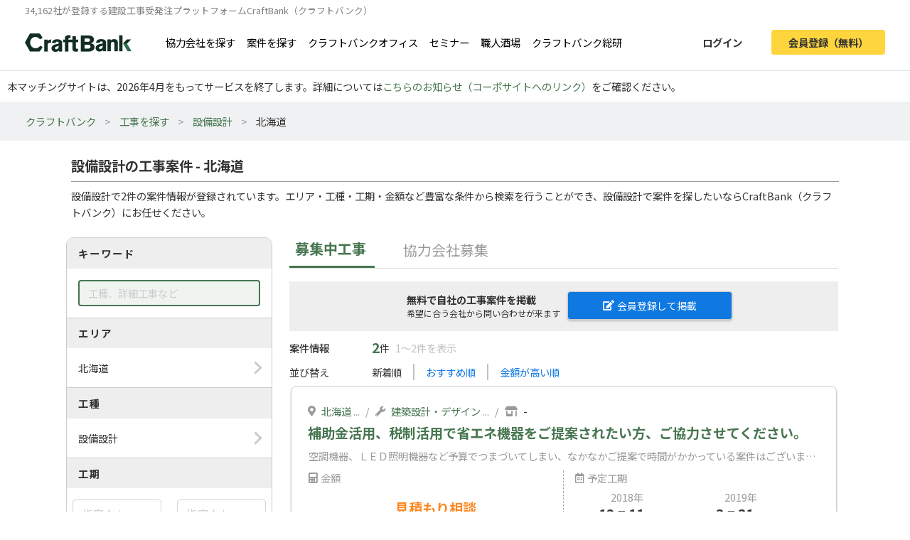

--- FILE ---
content_type: text/html; charset=UTF-8
request_url: https://craft-bank.com/orders/hokkaido/s4
body_size: 13408
content:
<!DOCTYPE html>
<html lang="ja">
    <head>
    <script type="text/javascript">
        var dataLayer = dataLayer || [];
                    dataLayer.push({'how_to_use': 'no_login'});
            dataLayer.push({'subscription_plan': 'no_member'});
        
                            
                                    dataLayer.push({'order_create_count': '-1'});
                            dataLayer.push({'company_id': '-1'});
                        </script>

    <!-- Google Tag Manager -->
    <script>(function(w,d,s,l,i){w[l]=w[l]||[];w[l].push({'gtm.start':
    new Date().getTime(),event:'gtm.js'});var f=d.getElementsByTagName(s)[0],
    j=d.createElement(s),dl=l!='dataLayer'?'&l='+l:'';j.async=true;j.src=
    'https://www.googletagmanager.com/gtm.js?id='+i+dl;f.parentNode.insertBefore(j,f);
    })(window,document,'script','dataLayer','GTM-T7PTRLJ');</script>
    <!-- End Google Tag Manager -->

    <meta charset="utf-8">
    <meta http-equiv="X-UA-Compatible" content="IE=edge">
    <meta name="viewport" content="width=device-width, initial-scale=1">

    <link id="light-icon" rel="icon" href="https://img.craft-bank.com/assets/images/favicon_light.svg?date=20200529130000">
<link id="dark-icon" rel="icon" href="https://img.craft-bank.com/assets/images/favicon_dark.svg?date=20200529130000">
<link rel="icon alternate" href="https://img.craft-bank.com/assets/images/favicon.ico?date=20200529130000">

<script type="text/javascript">
  // こちらを参考に実装した
  // https://stackoverflow.com/questions/55170708/detect-if-the-browser-is-using-dark-mode-and-use-a-different-favicon
  if(window.matchMedia) {
    var matcher = window.matchMedia('(prefers-color-scheme: dark)');
    if (matcher.addEventListener) {
      matcher.addEventListener('change', onUpdate);
    } else if(matcher.addEvent) {
      matcher.addEvent(onUpdate)
    }
    var lightIcon = document.querySelector('link#light-icon');
    var darkIcon = document.querySelector('link#dark-icon');

    onUpdate();

    function onUpdate() {
      if (matcher.matches) {
        lightIcon.remove();
        document.head.append(darkIcon);
      } else {
        document.head.append(lightIcon);
        darkIcon.remove();
      }
    }
  }
</script>

    <link rel="apple-touch-icon" href="https://img.craft-bank.com/assets/images/common/apple-touch-icon.png?date=20200316070000">
    <meta name="apple-mobile-web-app-title" content="クラフトバンク - 建設会社のビジネスマッチング">

            <meta property="og:locale" content="ja_JP">
        <meta property="og:type" content="website">
        <meta property="og:url" content="https://craft-bank.com/orders/hokkaido/s4">
        <meta property="og:image" content="https://img.craft-bank.com/assets/images/common/ogp.png?date=20200316070000">
        <meta property="fb:app_id" content="308015422876102">

    <!-- Meta -->
        <meta name="description" content="北海道の設備設計の工事案件を2件掲載中！工事案件への問い合わせや、エリア、工種など豊富な条件から検索ができます。職人・一人親方の仕事求人なら建設会社の工事受発注マッチングサイトCraftBank（クラフトバンク）にお任せください。">
    <meta property="og:description" content="北海道の設備設計の工事案件を2件掲載中！工事案件への問い合わせや、エリア、工種など豊富な条件から検索ができます。職人・一人親方の仕事求人なら建設会社の工事受発注マッチングサイトCraftBank（クラフトバンク）にお任せください。">
    <meta property="og:title" content="設備設計の工事案件 - 北海道 │職人・一人親方の求人、仕事探し/工事受発注マッチングサイトのCraftBank（クラフトバンク）">

    
    
    

    <!-- Canonical -->
        <link rel="canonical" href="https://craft-bank.com/orders/hokkaido/s4">

    <title>設備設計の工事案件 - 北海道 │職人・一人親方の求人、仕事探し/工事受発注マッチングサイトのCraftBank（クラフトバンク）</title>

    <!-- Styles -->
            <link rel="stylesheet" href="https://img.craft-bank.com/assets/css/app.css?id=58f15d6e30225f48fead">
    
                <link rel="stylesheet" href="https://img.craft-bank.com/assets/css/vendor/jquery-ui.min.css">
    <link rel="stylesheet" href="https://img.craft-bank.com/assets/css/vendor/jquery-ui.theme.min.css">
    
    <script>
      window.Laravel = {};
      window.Laravel.csrfToken = "JbBVHs9gexUERRzeToiFgWaEb9RYYnKASLDUczs3";
    </script>

    <meta name="csrf-token" content="JbBVHs9gexUERRzeToiFgWaEb9RYYnKASLDUczs3">

    <!-- Head -->
    
    <link rel="preload prefetch" as="font" type="font/woff2" href="https://img.craft-bank.com/fonts/vendor/@fortawesome/fontawesome-free/webfa-solid-900.woff2" crossorigin>
    <link rel="preload prefetch" as="font" type="font/woff2" href="https://img.craft-bank.com/fonts/vendor/@fortawesome/fontawesome-free/webfa-regular-400.woff2" crossorigin>
    <link rel="preload prefetch" as="font" type="font/woff2" href="https://img.craft-bank.com/fonts/vendor/@fortawesome/fontawesome-free/webfa-brands-400.woff2" crossorigin>

    <link rel="preconnect" href="https://fonts.gstatic.com">
    <link href="https://fonts.googleapis.com/css2?family=Noto+Sans+JP:wght@100;300;400;500;700;900&display=swap" rel="stylesheet">
</head>

    <body>
        <script src="https://img.craft-bank.com/assets/js/bugsnag.js?id=0295b04be803dde1ce40"></script>

        <!-- Google Tag Manager (noscript) -->
    <noscript><iframe src="https://www.googletagmanager.com/ns.html?id=GTM-T7PTRLJ"
    height="0" width="0" style="display:none;visibility:hidden"></iframe></noscript>
    <!-- End Google Tag Manager (noscript) -->

                    <header >
    <div class="pc-header fixed-top border-bottom d-none d-lg-block">
        <p class="mb-0 pb-0 font-size-s">34,162社が登録する建設工事受発注プラットフォームCraftBank（クラフトバンク）</p>
        <main class="d-flex justify-content-between">
            <section class="d-flex align-items-center">
                <a class="logo-image img-link mr-5" href="/">
                    <picture>
                        <!--[if IE 9]><video style="display: none;"><![endif]-->
                        <source srcset="https://img.craft-bank.com/assets/images/logo.webp?date=20200316070000" type="image/webp">
                        <!--[if IE 9]></video><![endif]-->
                        <img src="https://img.craft-bank.com/assets/images/logo.png?date=20200316070000" srcset="https://img.craft-bank.com/assets/images/logo.png?date=20200316070000" alt="建設会社のビジネスマッチング/外注・発注・協力会社探し【建設業界企業検索クラフトバンク】">
                    </picture>
                </a>
                                    <a class="img-link d-flex align-items-center mr-3" href="https://craft-bank.com/companies">協力会社を探す</a>
                    <a class="img-link d-flex align-items-center mr-3" href="https://craft-bank.com/orders">案件を探す</a>
                    <a class="img-link d-flex align-items-center mr-3" href="https://corp.craft-bank.com/cbo" target="_blank" rel="noopener noreferrer">クラフトバンクオフィス</a>
                    <a class="img-link d-flex align-items-center mr-3" href="https://corp.craft-bank.com/seminar" target="_blank" rel="noopener noreferrer">セミナー</a>
                    <a class="img-link d-flex align-items-center mr-3" href="https://corp.craft-bank.com/shokusaka" target="_blank" rel="noopener noreferrer">職人酒場</a>
                    <a class="img-link d-flex align-items-center mr-3" href="https://corp.craft-bank.com/cb-souken" target="_blank" rel="noopener noreferrer">クラフトバンク総研</a>
                            </section>
            <section class="d-flex align-items-center justify-content-end">
                                                    <a class="btn text-dark font-weight-bold px-4 mr-3 login-button" href="https://craft-bank.com/login">ログイン</a>
                    <a class="btn cv-button text-dark font-weight-bold px-4 register-button" href="https://craft-bank.com/register?after_register_redirect_path=https%3A%2F%2Fcraft-bank.com%2Fmypage%2Forder%2Fcreate%3Ftransition%3Dverify_orders_order_create">会員登録（無料）</a>
                            </section>
        </main>
    </div>
            <div class="fixed-area d-none d-lg-block "></div>
        <div class="mobile-header d-lg-none">
        <div class="d-flex justify-content-between align-items-center bg-white py-2 pl-3">
            <div>
                <div class="d-flex align-items-center">
                <a class="mr-2" href="/">
                    <picture>
                        <source srcset="https://img.craft-bank.com/assets/images/logo.webp?date=20200316070000" type="image/webp">
                        <img src="https://img.craft-bank.com/assets/images/logo.png?date=20200316070000" srcset="https://img.craft-bank.com/assets/images/logo.png?date=20200316070000" alt="建設会社のビジネスマッチング/外注・発注・協力会社探し【建設業界企業検索クラフトバンク】">
                    </picture>
                </a>
                </div>
            </div>
            <div class="action-area d-flex">
                <button id="header-menu-button" class="d-flex justify-content-center align-items-center bg-white p-0">
                                            <div class="humberger-menu d-flex flex-column justify-content-center align-items-center">
                            <div class="line"></div>
                            <div class="line"></div>
                            <div class="line"></div>
                        </div>
                                    </button>
            </div>
        </div>
                <div id="sidebar-overlay">
    <i class="fas fa-times"></i>
</div>
<nav id="sidebar" class="h-100 overflow-x-hidden">
            <section class="d-flex justify-content-center align-items-center py-3 px-2">
            <a class="btn cv-button px-4 mr-2"
               href="https://craft-bank.com/register?after_register_redirect_path=https%3A%2F%2Fcraft-bank.com%2Fmypage%2Forder%2Fcreate%3Ftransition%3Dverify_orders_order_create">会員登録</a>
            <a class="btn mx-1 px-4 border" href="https://craft-bank.com/login">ログイン</a>
        </section>
                <section class="d-flex flex-column border-top before_login">
            <div class="logo-area d-flex pl-2 mb-2 align-items-center">
                <a class="menu" href="https://craft-bank.com/mypage">
                    <span></span>
                </a>
            </div>
            <a class="menu my-2" href="https://craft-bank.com">
                <div class="align-items-center">
                    <span class="d-inline-block col-11">協力会社を探す</span>
                </div>
            </a>
            <a class="menu my-2" href="https://craft-bank.com">
                <div class="align-items-center">
                    <span class="d-inline-block col-11">案件を探す</span>
                </div>
            </a>
            <a class="menu my-2" href="https://corp.craft-bank.com/cbo" target="_blank" rel="noopener noreferrer">
                <div class="align-items-center">
                    <span class="d-inline-block col-11">クラフトバンクオフィス</span>
                </div>
            </a>
            <a class="menu my-2" href="https://corp.craft-bank.com/seminar" target="_blank" rel="noopener noreferrer">
                <div class="align-items-center">
                    <span class="d-inline-block col-11">セミナー</span>
                </div>
            </a>
            <a class="menu my-2" href="https://corp.craft-bank.com/shokusaka" target="_blank" rel="noopener noreferrer">
                <div class="align-items-center">
                    <span class="d-inline-block col-11">職人酒場</span>
                </div>
            </a>
            <a class="menu my-2" href="https://corp.craft-bank.com/cb-souken" target="_blank" rel="noopener noreferrer">
                <div class="align-items-center">
                    <span class="d-inline-block col-11">クラフトバンク総研</span>
                </div>
            </a>
            <a class="menu my-2" href="https://craft-bank.com/case">
                <div class="align-items-center">
                    <span class="d-inline-block col-11">導入事例</span>
                </div>
            </a>
            <a class="menu my-2" href="https://craft-bank.com/corporate">
                <div class="align-items-center">
                    <span class="d-inline-block col-11">会社概要</span>
                </div>
            </a>
            <a class="menu my-2" href="https://tayori.com/f/craft-bank" target="_blank" rel="noopener noreferrer">
                <div class="align-items-center">
                    <span class="d-inline-block col-11">お問い合わせ</span>
                </div>
            </a>
        </section>
        </nav>
    </div>
    <p class='mb-0' style='padding: 10px;'>本マッチングサイトは、2026年4月をもってサービスを終了します。詳細については<a href='https://corp.craft-bank.com/news/LfOXKDaa'>こちらのお知らせ（コーポサイトへのリンク）</a>をご確認ください。</p>
</header>
                <article class="">
                <div class="breadcrumb-wrapper">
        <ol class="breadcrumb p-3">
                                                <li>
                        <a href="https://craft-bank.com">クラフトバンク</a>
                    </li>
                                                                <li>
                        <a href="https://craft-bank.com/orders">工事を探す</a>
                    </li>
                                                                <li>
                        <a href="https://craft-bank.com/orders/s4">設備設計</a>
                    </li>
                                                                <li class="active"><span>北海道</span></li>
                                    </ol>
    </div>

    
    <script type="application/ld+json">{"@context":"https:\/\/schema.org","@type":"BreadcrumbList","itemListElement":[{"@type":"ListItem","position":1,"item":{"@id":"https:\/\/craft-bank.com","name":"クラフトバンク"}},{"@type":"ListItem","position":2,"item":{"@id":"https:\/\/craft-bank.com\/orders","name":"工事を探す"}},{"@type":"ListItem","position":3,"item":{"@id":"https:\/\/craft-bank.com\/orders\/s4","name":"設備設計"}},{"@type":"ListItem","position":4,"item":{"@id":"https:\/\/craft-bank.com\/orders\/hokkaido","name":"北海道"}}]}</script>

    <main class="search-order sustina-pc-container">
        <div class="col-12 mt-4">
            <h1>設備設計の工事案件 - 北海道</h1>
            <hr class="my-2">
                            <p>
                    設備設計で2件の案件情報が登録されています。エリア・工種・工期・金額など豊富な条件から検索を行うことができ、設備設計で案件を探したいならCraftBank（クラフトバンク）にお任せください。
                </p>
                    </div>
        <div class="d-flex">
            <section class="m-2 h-100">
                <div class="condition">
                    <div>
                        <h3>キーワード</h3>
                        <div class="content-area p-3">
                            <input type="text" class="keyword form-control" placeholder="工種、詳細工事など" value="">
                        </div>
                    </div>
                    <div>
                        <h3>エリア</h3>
                        <div class="content-area p-3" data-toggle="modal" data-target="#search-modal" data-search-type="area" data-ids="hokkaido">
                            <span class="right-arrow"></span>
                            <p class="mb-0">
                                北海道
                            </p>
                        </div>
                    </div>
                    <div>
                        <h3>工種</h3>
                        <div class="content-area p-3" data-toggle="modal" data-target="#search-modal" data-search-type="category" data-ids="s4">
                            <span class="right-arrow"></span>
                            <p class="mb-0">
                                設備設計
                            </p>
                        </div>
                    </div>
                    <div>
                        <h3>工期</h3>
                        <div class="content-area px-2 py-3">
                            <div class="d-flex align-items-center">
                                <div class="form-group mb-0">
                                    <input type="text"
                                        id="period-from"
                                        class="datepicker form-control"
                                        name="period-from"
                                        placeholder="指定なし"
                                        value=""
                                        readonly="readonly"
                                    >
                                </div>
                                <span class="mx-1">〜</span>
                                <div class="form-group mb-0">
                                    <input type="text"
                                        id="period-to"
                                        class="datepicker form-control"
                                        name="period-to"
                                        placeholder="指定なし"
                                        value=""
                                        readonly="readonly"
                                    >
                                </div>
                            </div>
                        </div>
                    </div>
                    <div>
                        <h3>予算</h3>
                        <div class="content-area form-group d-flex flex-column mb-0 px-3 py-2">
                                                            <div class="custom-radio_btn form-check-inline mt-1">
                                    <input type="radio"
                                        id="price-type-0"
                                        class="form-check-input"
                                        name="price-type"
                                        value=""
                                                                                    checked
                                                                            >
                                    <label for="price-type-0" class="form-check-label">指定なし</label>
                                </div>
                                                                                            <div class="custom-radio_btn form-check-inline mt-1">
                                    <input type="radio"
                                        id="price-type-1"
                                        class="form-check-input"
                                        name="price-type"
                                        value="1"
                                                                            >
                                    <label for="price-type-1" class="form-check-label">人工予算</label>
                                </div>
                                                                    <div class="d-flex align-items-center my-2">
                                                                                <div class="form-group w-50 mb-0">
                                            <select data-price-type="1" class="form-control" name="price-min" disabled>
                                                                                                    <option value=""
                                                                                                                >
                                                        指定なし
                                                    </option>
                                                                                                    <option value="10000"
                                                                                                                >
                                                        10,000円
                                                    </option>
                                                                                                    <option value="15000"
                                                                                                                >
                                                        15,000円
                                                    </option>
                                                                                                    <option value="20000"
                                                                                                                >
                                                        20,000円
                                                    </option>
                                                                                                    <option value="25000"
                                                                                                                >
                                                        25,000円
                                                    </option>
                                                                                                    <option value="30000"
                                                                                                                >
                                                        30,000円
                                                    </option>
                                                                                            </select>
                                        </div>
                                        <span class="mx-1">〜</span>
                                        <div class="form-group w-50 mb-0">
                                            <select data-price-type="1" class="form-control" name="price-max" disabled>
                                                                                                    <option value=""
                                                                                                                >
                                                        指定なし
                                                    </option>
                                                                                                    <option value="10000"
                                                                                                                >
                                                        10,000円
                                                    </option>
                                                                                                    <option value="15000"
                                                                                                                >
                                                        15,000円
                                                    </option>
                                                                                                    <option value="20000"
                                                                                                                >
                                                        20,000円
                                                    </option>
                                                                                                    <option value="25000"
                                                                                                                >
                                                        25,000円
                                                    </option>
                                                                                                    <option value="30000"
                                                                                                                >
                                                        30,000円
                                                    </option>
                                                                                            </select>
                                        </div>
                                    </div>
                                                                                            <div class="custom-radio_btn form-check-inline mt-1">
                                    <input type="radio"
                                        id="price-type-2"
                                        class="form-check-input"
                                        name="price-type"
                                        value="2"
                                                                            >
                                    <label for="price-type-2" class="form-check-label">概算予算</label>
                                </div>
                                                                    <div class="d-flex align-items-center my-2">
                                                                                <div class="form-group w-50 mb-0">
                                            <select data-price-type="2" class="form-control" name="price-min" disabled>
                                                                                                    <option value=""
                                                                                                                >
                                                        指定なし
                                                    </option>
                                                                                                    <option value="500000"
                                                                                                                >
                                                        50万円
                                                    </option>
                                                                                                    <option value="2000000"
                                                                                                                >
                                                        200万円
                                                    </option>
                                                                                                    <option value="5000000"
                                                                                                                >
                                                        500万円
                                                    </option>
                                                                                                    <option value="10000000"
                                                                                                                >
                                                        1000万円
                                                    </option>
                                                                                            </select>
                                        </div>
                                        <span class="mx-1">〜</span>
                                        <div class="form-group w-50 mb-0">
                                            <select data-price-type="2" class="form-control" name="price-max" disabled>
                                                                                                    <option value=""
                                                                                                                >
                                                        指定なし
                                                    </option>
                                                                                                    <option value="500000"
                                                                                                                >
                                                        50万円
                                                    </option>
                                                                                                    <option value="2000000"
                                                                                                                >
                                                        200万円
                                                    </option>
                                                                                                    <option value="5000000"
                                                                                                                >
                                                        500万円
                                                    </option>
                                                                                                    <option value="10000000"
                                                                                                                >
                                                        1000万円
                                                    </option>
                                                                                            </select>
                                        </div>
                                    </div>
                                                                                    </div>
                    </div>
                    <div class="px-3 py-3">
                        <button id="search-btn" class="btn border w-100 font-weight-bold mt-2"><i class="fas fa-search"></i>絞り込む</button>
                    </div>
                    <div class="text-right px-3 pb-2">
                                                    <a id="switch-search" class="rightward-arrow" href="https://craft-bank.com/companies/hokkaido/s4">同じ条件で協力会社を探す</a>
                                            </div>
                </div>

                            </section>

            <section class="result mx-3">
                <div class="d-flex align-items-center order-tab">
                    <div class="pl-2 d-flex align-items-center estimate-order active-tab">募集中工事</div>
                    <div class="d-flex align-items-center partner-order no-active-tab">
                      <a href="/partner_orders" class="pl-2 d-flex align-items-center">協力会社募集</a>
                    </div>
                </div>
                <div id="pickup-order-card-area">
                                    </div>
                                                            <div class="resister-header">
                            <div class="d-flex ">
                                <div class="w-50">
                                    <p class="">無料で自社の工事案件を掲載<br><span>希望に合う会社から問い合わせが来ます</span></p>
                                </div>
                                    <div class="w-50 mt-1">
                                        <a class="resister-button resister-white-color" href="https://craft-bank.com/register?after_register_redirect_path=https%3A%2F%2Fcraft-bank.com%2Fmypage%2Forder%2Fcreate%3Ftransition%3Dverify_orders_order_create"><i class="fas fa-edit pr-1"></i>会員登録して掲載</a>
                                </div>
                            </div>
                        </div>
                                        <div class="sort-area">
                        <div class="d-flex align-items-center">
                            <h2 class="label">案件情報</h2>
                            <span class="pl-3">2</span>件
                            <span class="ml-2">1〜2件を表示</span>
                        </div>
                        <div class="d-flex align-items-center my-2">
                            <span class="label">並び替え</span>
                            <ul class="list-unstyled list-inline d-flex align-items-center m-0">
                                                                    <li class="px-3">
                                                                                                                                    新着順
                                                                                                                        </li>
                                                                    <li class="px-3">
                                                                                                                                    <a data-sort-by="evaluation">おすすめ順</a>
                                                                                                                        </li>
                                                                    <li class="px-3">
                                                                                                                                    <a data-sort-by="sort_price">金額が高い順</a>
                                                                                                                        </li>
                                                            </ul>
                        </div>
                    </div>
                    <div class="search-result mb-5">
                        <div id="order-card-area">
                                                                                                <div class="container px-0 mb-4">
    <div class="search-order-card consult-card position-relative" data-order-id="1868">
        <div class="pt-4 overflow-hidden position-relative head-area">
                        <div class="align-items-center mb-1 mx-4 d-none d-md-block text-label">
                <div class="d-flex">
                    <div class="label-area d-flex align-items-center px-0">
                        <i class="fas fa-map-marker-alt mr-2"></i>
                    </div>
                    <div class="mr-2">
                        <p class="m-0">
                                                            <a class="inner-link position-relative" href="https://craft-bank.com/orders/hokkaido" target="_blank" rel="noopener">北海道</a>
                                                                    ...
                                                                                    </p>
                    </div>
                    <div class="mr-2">/</div>
                    <div class="label-area d-flex align-items-center px-0">
                        <i class="fas fa-wrench mr-2"></i>
                    </div>
                    <div class="mr-2">
                        <p class="m-0">
                                                            <a class="inner-link position-relative" href="https://craft-bank.com/orders/s1" target="_blank" rel="noopener">建築設計・デザイン</a>
                                                                    ...
                                                                                    </p>
                    </div>
                    <div class="mr-2">/</div>
                    <div class="label-area d-flex align-items-center px-0">
                        <i class="fas fa-store-alt mr-2"></i>
                    </div>
                    <div class="mr-2">
                        <p class="m-0 text-dark">
                            -
                        </p>
                    </div>
                </div>
            </div>
            <div class="align-items-center mx-3 mx-md-4 my-2">
                <h3 class="mb-0 font-size-l font-weight-bold">
                    <a
                        class="inner-link position-relative"
                        href="https://craft-bank.com/order/1868"
                        target="_blank"
                        rel="noopener"
                    >補助金活用、税制活用で省エネ機器をご提案されたい方、ご協力させてください。</a>
                </h3>
            </div>
        </div>
        <div class="justify-content-between align-items-center px-3 px-lg-4 d-none d-md-block">
            <div class="summary">
                <p class="m-0 text-label">空調機器、ＬＥＤ照明機器など予算でつまづいてしまい、なかなかご提案で時間がかかっている案件はございませんか？
弊社の方でお客様のお困りごとを解消するご提案をさせていただきます。
実績は学校、オフィスビル、工場など幅広くあり、省エネ提案から施工まで一貫して管理もしています。
ＺＥＢ、ポテンシャル、エネルギー合理化などの補助金や、優遇税制の活用方法まで幅広くご提案はできます。
よろしくおねがいします。</p>
            </div>
        </div>
        <div  class="d-none d-md-block my-2 mx-4">
            <div class="d-flex">
                <div class="col-6 px-0 price-wrap">
                    <div class="column align-items-center">
                        <div class="label-area col-4 col-xs-4 col-md-3 col-lg-5 d-flex align-items-center px-0 font-size-m text-label">
                            <i class="fas fa-calculator mr-1"></i>
                            <span>金額</span>
                        </div>
                                                    <div class="font-size-l my-3 estimate">
                                <p class="m-0">見積もり相談</p>
                            </div>
                                            </div>
                </div>

                <div class="col-6 px-0">
                    <div class="column align-items-center mx-3">
                        <div class="mb-1 label-area d-flex align-items-center px-0 font-size-m text-label">
                            <i class="far fa-calendar-alt mr-1"></i>
                            <span>予定工期</span>
                        </div>
                        <div class="d-flex mb-1">

                            <div class="start-date">
                                <p class="m-0 text-label start-date-year">
                                    2018年
                                </p>
                                <p class="m-0 font-weight-bold">
                                    <span class="font-size-l">12</span>
                                    <span class="font-size-m">月</span>
                                    <span class="font-size-l">11</span>
                                    <span class="font-size-m">日</span>
                                </p>
                            </div>
                            <div class="separate-area">
                                <div class="separate-box"></div>
                                <p class="m-0 font-size-l font-weight-bold">
                                    〜
                                </p>
                            </div>

                            <div class="end-date">
                                <p class="m-0 text-label end-date-year">
                                    2019年
                                </p>
                                <p class="m-0 font-weight-bold">
                                    <span class="font-size-l">3</span>
                                    <span class="font-size-m">月</span>
                                    <span class="font-size-l">31</span>
                                    <span class="font-size-m">日</span>
                                </p>
                            </div>
                        </div>
                    </div>
                </div>
            </div>
            <div class="text-label">
                <div class="m-0 d-flex position">
                    <div class="logo-wrap align-items-center d-flex mr-2">
                        <picture class="logo-area d-flex justify-content-center align-items-center">
                                                            <source data-srcset="https://img.craft-bank.com/member/0656678/18062517275038548c4eb52612e0f61308b61c06d94d.webp" type="image/webp">
                                <img class="lazyload font-size-s"
                                    data-sizes="auto"
                                    data-src="https://img.craft-bank.com/member/0656678/18062517275038548c4eb52612e0f61308b61c06d94d.gif" data-srcset="https://img.craft-bank.com/member/0656678/18062517275038548c4eb52612e0f61308b61c06d94d.gif" alt="株式会社　三洋電業社のロゴ">
                                                    </picture>
                    </div>
                                        <a href="https://craft-bank.com/company/656678" target="_blank" rel="noopener" class="company-name inner-link mr-2 position-relative">株式会社　三洋電業社</a>
                                        <div class="evaluation-star d-inline-block">
        <span class="star-gray">
            <i class="fas fa-star"></i>
            <i class="fas fa-star"></i>
            <i class="fas fa-star"></i>
            <i class="fas fa-star"></i>
            <i class="fas fa-star"></i>
        </span>
        <span class="star-active" style="width: 53.286px;">
            <i class="fas fa-star"></i>
            <i class="fas fa-star"></i>
            <i class="fas fa-star"></i>
            <i class="fas fa-star"></i>
            <i class="fas fa-star"></i>
        </span>
                    <span class="point">3.21</span>
            </div>
                    <div class="label-area align-items-center  d-none d-xl-block px-2">
                        <div class="d-flex align-items-center">
                            <div class="svg-gray pb-1 mr-1">
                                <svg version="1.1" id="_x32_" xmlns="http://www.w3.org/2000/svg" xmlns:xlink="http://www.w3.org/1999/xlink" x="0px" y="0px" viewBox="0 0 512 512" xml:space="preserve" width="14px" height="14px">
    <g>
      <path class="st0" d="M489.492,478.828v-350.61L207.93,1.172L22.507,93.883v384.946H0v32h512v-32H489.492z M293.789,478.828H231.93
        V87.632l61.859,27.914V478.828z M379.633,478.828h-61.844V126.375l61.844,27.906V478.828z M465.492,478.828h-61.859V165.109
        l61.859,27.914V478.828z"></path>
    </g>
</svg>
                            </div>
                            <p class="m-0">
                                愛知県名古屋市中村区
                            </p>
                        </div>
                    </div>
                </div>
            </div>
        </div>
        <div class="d-md-none mx-3">
            <div class="column align-items-center">
                <div class="label-area d-flex align-items-center px-0 font-size-m text-label">
                    <i class="fas fa-calculator mr-1 mr-lg-3"></i>
                    <span>金額</span>
                </div>
                                    <div class="font-size-l estimate">
                        <p class="m-0">見積もり相談</p>
                    </div>
                            </div>
            <div class="column align-items-center">
                <div class="label-area d-flex align-items-center px-0 font-size-m text-label">
                    <i class="far fa-calendar-alt mr-1 mr-lg-3"></i>
                    <span>予定工期</span>
                </div>
                <div class="d-flex justify-content-center">
                                            <p class="position-absolute text-white font-size-l m-0 publish-end">
                            募集終了しました
                        </p>
                                        <div class="start-date">
                        <p class="m-0 text-label start-date-year">
                            2018年
                        </p>
                        <p class="m-0 font-size-l font-weight-bold">
                            <span class="font-size-l">12</span>
                            <span class="font-size-m">月</span>
                            <span class="font-size-l">11</span>
                            <span class="font-size-m">日</span>
                        </p>
                    </div>
                    <div class="separate-area-sp">
                        <div class="separate-box-sp"></div>
                        <p class="m-0 font-size-l font-weight-bold">
                            〜
                        </p>
                    </div>

                    <div class="end-date">
                        <p class="m-0 text-label end-date-year">
                            2019年
                        </p>
                        <p class="m-0 font-weight-bold">
                            <span class="font-size-l">3</span>
                            <span class="font-size-m">月</span>
                            <span class="font-size-l">31</span>
                            <span class="font-size-m">日</span>
                        </p>
                    </div>
                </div>
            </div>
            <div class="d-flex align-items-center flex-wrap text-label my-2">
                <div class="d-flex align-items-center">
                    <div>
                        <i class="fas fa-map-marker-alt mr-1 sp-icon"></i>
                    </div>
                                            <a href="https://craft-bank.com/orders/hokkaido" class="inner-link position-relative" target="_blank" rel="noopener">北海道</a>
                                                    ...
                                                                <p class="my-0 mx-1">/</p>
                </div>
                <div class="d-flex align-items-center">
                    <div>
                        <i class="fas fa-wrench mr-1 sp-icon"></i>
                    </div>
                                            <a href="https://craft-bank.com/orders/s1" class="inner-link position-relative" target="_blank" rel="noopener">建築設計・デザイン</a>
                                                    ...
                                                                <p class="my-0 mx-1">/</p>
                </div>
                <div class="d-flex align-items-center">
                    <div>
                        <i class="fas fa-store-alt mr-1 sp-icon"></i>
                    </div>
                    -
                </div>
            </div>
            <div class="justify-content-between align-items-center">
                <div class="summary">
                    <p class="my-2 mx-0 text-label sp-detail">空調機器、ＬＥＤ照明機器など予算でつまづいてしまい、なかなかご提案で時間がかかっている案件はございませんか？
弊社の方でお客様のお困りごとを解消するご提案をさせていただきます。
実績は学校、オフィスビル、工場など幅広くあり、省エネ提案から施工まで一貫して管理もしています。
ＺＥＢ、ポテンシャル、エネルギー合理化などの補助金や、優遇税制の活用方法まで幅広くご提案はできます。
よろしくおねがいします。</p>
                </div>
            </div>
            <div class="d-flex align-items-center">
                <div class="logo-wrap d-flex align-items-center mb-2">
                    <picture class="logo-area d-flex justify-content-center align-items-center">
                                                    <source data-srcset="https://img.craft-bank.com/member/0656678/18062517275038548c4eb52612e0f61308b61c06d94d.webp" type="image/webp">
                            <img class="lazyload font-size-s"
                                data-sizes="auto"
                                data-src="https://img.craft-bank.com/member/0656678/18062517275038548c4eb52612e0f61308b61c06d94d.gif" data-srcset="https://img.craft-bank.com/member/0656678/18062517275038548c4eb52612e0f61308b61c06d94d.gif" alt="株式会社　三洋電業社のロゴ">
                                            </picture>
                </div>
                <div class="w-80 pl-2">
                    <div class="d-flex position m-0">
                                                <a href="https://craft-bank.com/company/656678" target="_blank" rel="noopener" class="company-name inner-link mr-2 position-relative">株式会社　三洋電業社</a>
                                            </div>
                    <div class="evaluation-star d-inline-block">
        <span class="star-gray">
            <i class="fas fa-star"></i>
            <i class="fas fa-star"></i>
            <i class="fas fa-star"></i>
            <i class="fas fa-star"></i>
            <i class="fas fa-star"></i>
        </span>
        <span class="star-active" style="width: 53.286px;">
            <i class="fas fa-star"></i>
            <i class="fas fa-star"></i>
            <i class="fas fa-star"></i>
            <i class="fas fa-star"></i>
            <i class="fas fa-star"></i>
        </span>
                    <span class="point">3.21</span>
            </div>
                </div>
            </div>
        </div>
        <div>
            <div class="card-footer d-flex justify-content-between align-items-center py-3 px-3 footer">
                <div class="mx-3 d-none d-md-block">
                                            <p class="d-flex justify-content-center align-items-center font-weight-bold my-auto">募集終了しました</p>
                                    </div>
                            </div>
        </div>
    </div>
</div>
                                                                    <div class="container px-0 mb-4">
    <div class="search-order-card consult-card position-relative" data-order-id="614">
        <div class="pt-4 overflow-hidden position-relative head-area">
                        <div class="align-items-center mb-1 mx-4 d-none d-md-block text-label">
                <div class="d-flex">
                    <div class="label-area d-flex align-items-center px-0">
                        <i class="fas fa-map-marker-alt mr-2"></i>
                    </div>
                    <div class="mr-2">
                        <p class="m-0">
                                                            <a class="inner-link position-relative" href="https://craft-bank.com/orders/hokkaido" target="_blank" rel="noopener">北海道</a>
                                                                                    </p>
                    </div>
                    <div class="mr-2">/</div>
                    <div class="label-area d-flex align-items-center px-0">
                        <i class="fas fa-wrench mr-2"></i>
                    </div>
                    <div class="mr-2">
                        <p class="m-0">
                                                            <a class="inner-link position-relative" href="https://craft-bank.com/orders/s4" target="_blank" rel="noopener">設備設計</a>
                                                                    ...
                                                                                    </p>
                    </div>
                    <div class="mr-2">/</div>
                    <div class="label-area d-flex align-items-center px-0">
                        <i class="fas fa-store-alt mr-2"></i>
                    </div>
                    <div class="mr-2">
                        <p class="m-0 text-dark">
                            -
                        </p>
                    </div>
                </div>
            </div>
            <div class="align-items-center mx-3 mx-md-4 my-2">
                <h3 class="mb-0 font-size-l font-weight-bold">
                    <a
                        class="inner-link position-relative"
                        href="https://craft-bank.com/order/614"
                        target="_blank"
                        rel="noopener"
                    >ecowinHYBRID施工業者募集中！</a>
                </h3>
            </div>
        </div>
        <div class="justify-content-between align-items-center px-3 px-lg-4 d-none d-md-block">
            <div class="summary">
                <p class="m-0 text-label">ecowinHYBRIDとはエコファクトリー社 独自技術による
地球にも人にもやさしい世界初！の輻射式（放射式）冷暖房システムです。

●ecowinHYBRID 技術
・冷温水式ラジエータと比較し不凍液の使用を冷媒ガスに転換
・熱交換器,循環ポンプ,膨張タンク,不凍液が不要 【世界初】
 →熱源,熱輸送機器コスト,メンテナンス作業の低減を実現
・冷温水配管と比較し小口径で済む →施工費の低減・省資源化

●ecowinHYBRID 特長
【冷房】人や物の輻射熱をエコウィンで吸熱
  体感温度が下がり、輻射冷房の体に 『優しい清涼感』
【暖房】遠赤外線を光速で物や人に伝播
  体感温度が上昇し、輻射暖房による 『心地よい肌温感』
*立上りが早く、対流+輻射を応用した吸熱除湿効果
*室内の健康快適性を向上させ体に良い
*微風でウィルスや細菌の拡散を軽減
*省エネ効果により地球温暖化防止に貢献【AC比較で３３%】

●体感ショールーム ≫≫fird.wm@gmail.comへご連絡願います。
 札幌市白石区東札幌3条4丁目5-28 『SouthVolost』 南郷通沿い</p>
            </div>
        </div>
        <div  class="d-none d-md-block my-2 mx-4">
            <div class="d-flex">
                <div class="col-6 px-0 price-wrap">
                    <div class="column align-items-center">
                        <div class="label-area col-4 col-xs-4 col-md-3 col-lg-5 d-flex align-items-center px-0 font-size-m text-label">
                            <i class="fas fa-calculator mr-1"></i>
                            <span>金額</span>
                        </div>
                                                    <div class="my-3 d-flex price">
                                <p class="m-0">
                                                                            <span class="font-size-xl">45,000</span>
                                        <span class="font-size-l">円</span>
                                                                    </p>
                            </div>
                                            </div>
                </div>

                <div class="col-6 px-0">
                    <div class="column align-items-center mx-3">
                        <div class="mb-1 label-area d-flex align-items-center px-0 font-size-m text-label">
                            <i class="far fa-calendar-alt mr-1"></i>
                            <span>予定工期</span>
                        </div>
                        <div class="d-flex mb-1">

                            <div class="start-date">
                                <p class="m-0 text-label start-date-year">
                                    2017年
                                </p>
                                <p class="m-0 font-weight-bold">
                                    <span class="font-size-l">10</span>
                                    <span class="font-size-m">月</span>
                                    <span class="font-size-l">5</span>
                                    <span class="font-size-m">日</span>
                                </p>
                            </div>
                            <div class="separate-area">
                                <div class="separate-box"></div>
                                <p class="m-0 font-size-l font-weight-bold">
                                    〜
                                </p>
                            </div>

                            <div class="end-date">
                                <p class="m-0 text-label end-date-year">
                                    2018年
                                </p>
                                <p class="m-0 font-weight-bold">
                                    <span class="font-size-l">10</span>
                                    <span class="font-size-m">月</span>
                                    <span class="font-size-l">5</span>
                                    <span class="font-size-m">日</span>
                                </p>
                            </div>
                        </div>
                    </div>
                </div>
            </div>
            <div class="text-label">
                <div class="m-0 d-flex position">
                    <div class="logo-wrap align-items-center d-flex mr-2">
                        <picture class="logo-area d-flex justify-content-center align-items-center">
                                                            <source data-srcset="https://img.craft-bank.com/member/0653572/1710201211503b268dde8f41044e1ff26e469dfd9436.webp" type="image/webp">
                                <img class="lazyload font-size-s"
                                    data-sizes="auto"
                                    data-src="https://img.craft-bank.com/member/0653572/1710201211503b268dde8f41044e1ff26e469dfd9436.jpg" data-srcset="https://img.craft-bank.com/member/0653572/1710201211503b268dde8f41044e1ff26e469dfd9436.jpg" alt="株式会社ＦｉｒＤのロゴ">
                                                    </picture>
                    </div>
                                        <a href="https://craft-bank.com/company/653572" target="_blank" rel="noopener" class="company-name inner-link mr-2 position-relative">株式会社ＦｉｒＤ</a>
                                        <div class="evaluation-star d-inline-block">
        <span class="star-gray">
            <i class="fas fa-star"></i>
            <i class="fas fa-star"></i>
            <i class="fas fa-star"></i>
            <i class="fas fa-star"></i>
            <i class="fas fa-star"></i>
        </span>
        <span class="star-active" style="width: 53.452px;">
            <i class="fas fa-star"></i>
            <i class="fas fa-star"></i>
            <i class="fas fa-star"></i>
            <i class="fas fa-star"></i>
            <i class="fas fa-star"></i>
        </span>
                    <span class="point">3.22</span>
            </div>
                    <div class="label-area align-items-center  d-none d-xl-block px-2">
                        <div class="d-flex align-items-center">
                            <div class="svg-gray pb-1 mr-1">
                                <svg version="1.1" id="_x32_" xmlns="http://www.w3.org/2000/svg" xmlns:xlink="http://www.w3.org/1999/xlink" x="0px" y="0px" viewBox="0 0 512 512" xml:space="preserve" width="14px" height="14px">
    <g>
      <path class="st0" d="M489.492,478.828v-350.61L207.93,1.172L22.507,93.883v384.946H0v32h512v-32H489.492z M293.789,478.828H231.93
        V87.632l61.859,27.914V478.828z M379.633,478.828h-61.844V126.375l61.844,27.906V478.828z M465.492,478.828h-61.859V165.109
        l61.859,27.914V478.828z"></path>
    </g>
</svg>
                            </div>
                            <p class="m-0">
                                北海道札幌市白石区
                            </p>
                        </div>
                    </div>
                </div>
            </div>
        </div>
        <div class="d-md-none mx-3">
            <div class="column align-items-center">
                <div class="label-area d-flex align-items-center px-0 font-size-m text-label">
                    <i class="fas fa-calculator mr-1 mr-lg-3"></i>
                    <span>金額</span>
                </div>
                                    <div class="d-flex price">
                        <p class="m-0">
                                                            <span class="font-size-xl">45,000</span>
                                <span class="font-size-l">円</span>
                                                    </p>
                    </div>
                            </div>
            <div class="column align-items-center">
                <div class="label-area d-flex align-items-center px-0 font-size-m text-label">
                    <i class="far fa-calendar-alt mr-1 mr-lg-3"></i>
                    <span>予定工期</span>
                </div>
                <div class="d-flex justify-content-center">
                                            <p class="position-absolute text-white font-size-l m-0 publish-end">
                            募集終了しました
                        </p>
                                        <div class="start-date">
                        <p class="m-0 text-label start-date-year">
                            2017年
                        </p>
                        <p class="m-0 font-size-l font-weight-bold">
                            <span class="font-size-l">10</span>
                            <span class="font-size-m">月</span>
                            <span class="font-size-l">5</span>
                            <span class="font-size-m">日</span>
                        </p>
                    </div>
                    <div class="separate-area-sp">
                        <div class="separate-box-sp"></div>
                        <p class="m-0 font-size-l font-weight-bold">
                            〜
                        </p>
                    </div>

                    <div class="end-date">
                        <p class="m-0 text-label end-date-year">
                            2018年
                        </p>
                        <p class="m-0 font-weight-bold">
                            <span class="font-size-l">10</span>
                            <span class="font-size-m">月</span>
                            <span class="font-size-l">5</span>
                            <span class="font-size-m">日</span>
                        </p>
                    </div>
                </div>
            </div>
            <div class="d-flex align-items-center flex-wrap text-label my-2">
                <div class="d-flex align-items-center">
                    <div>
                        <i class="fas fa-map-marker-alt mr-1 sp-icon"></i>
                    </div>
                                            <a href="https://craft-bank.com/orders/hokkaido" class="inner-link position-relative" target="_blank" rel="noopener">北海道</a>
                                                                <p class="my-0 mx-1">/</p>
                </div>
                <div class="d-flex align-items-center">
                    <div>
                        <i class="fas fa-wrench mr-1 sp-icon"></i>
                    </div>
                                            <a href="https://craft-bank.com/orders/s4" class="inner-link position-relative" target="_blank" rel="noopener">設備設計</a>
                                                    ...
                                                                <p class="my-0 mx-1">/</p>
                </div>
                <div class="d-flex align-items-center">
                    <div>
                        <i class="fas fa-store-alt mr-1 sp-icon"></i>
                    </div>
                    -
                </div>
            </div>
            <div class="justify-content-between align-items-center">
                <div class="summary">
                    <p class="my-2 mx-0 text-label sp-detail">ecowinHYBRIDとはエコファクトリー社 独自技術による
地球にも人にもやさしい世界初！の輻射式（放射式）冷暖房システムです。

●ecowinHYBRID 技術
・冷温水式ラジエータと比較し不凍液の使用を冷媒ガスに転換
・熱交換器,循環ポンプ,膨張タンク,不凍液が不要 【世界初】
 →熱源,熱輸送機器コスト,メンテナンス作業の低減を実現
・冷温水配管と比較し小口径で済む →施工費の低減・省資源化

●ecowinHYBRID 特長
【冷房】人や物の輻射熱をエコウィンで吸熱
  体感温度が下がり、輻射冷房の体に 『優しい清涼感』
【暖房】遠赤外線を光速で物や人に伝播
  体感温度が上昇し、輻射暖房による 『心地よい肌温感』
*立上りが早く、対流+輻射を応用した吸熱除湿効果
*室内の健康快適性を向上させ体に良い
*微風でウィルスや細菌の拡散を軽減
*省エネ効果により地球温暖化防止に貢献【AC比較で３３%】

●体感ショールーム ≫≫fird.wm@gmail.comへご連絡願います。
 札幌市白石区東札幌3条4丁目5-28 『SouthVolost』 南郷通沿い</p>
                </div>
            </div>
            <div class="d-flex align-items-center">
                <div class="logo-wrap d-flex align-items-center mb-2">
                    <picture class="logo-area d-flex justify-content-center align-items-center">
                                                    <source data-srcset="https://img.craft-bank.com/member/0653572/1710201211503b268dde8f41044e1ff26e469dfd9436.webp" type="image/webp">
                            <img class="lazyload font-size-s"
                                data-sizes="auto"
                                data-src="https://img.craft-bank.com/member/0653572/1710201211503b268dde8f41044e1ff26e469dfd9436.jpg" data-srcset="https://img.craft-bank.com/member/0653572/1710201211503b268dde8f41044e1ff26e469dfd9436.jpg" alt="株式会社ＦｉｒＤのロゴ">
                                            </picture>
                </div>
                <div class="w-80 pl-2">
                    <div class="d-flex position m-0">
                                                <a href="https://craft-bank.com/company/653572" target="_blank" rel="noopener" class="company-name inner-link mr-2 position-relative">株式会社ＦｉｒＤ</a>
                                            </div>
                    <div class="evaluation-star d-inline-block">
        <span class="star-gray">
            <i class="fas fa-star"></i>
            <i class="fas fa-star"></i>
            <i class="fas fa-star"></i>
            <i class="fas fa-star"></i>
            <i class="fas fa-star"></i>
        </span>
        <span class="star-active" style="width: 53.452px;">
            <i class="fas fa-star"></i>
            <i class="fas fa-star"></i>
            <i class="fas fa-star"></i>
            <i class="fas fa-star"></i>
            <i class="fas fa-star"></i>
        </span>
                    <span class="point">3.22</span>
            </div>
                </div>
            </div>
        </div>
        <div>
            <div class="card-footer d-flex justify-content-between align-items-center py-3 px-3 footer">
                <div class="mx-3 d-none d-md-block">
                                            <p class="d-flex justify-content-center align-items-center font-weight-bold my-auto">募集終了しました</p>
                                    </div>
                            </div>
        </div>
    </div>
</div>
                                                                                    </div>
                        <div class="paging d-flex justify-content-center">
                            
                        </div>
                    </div>
                                <div id="prefecture-filter" class="pt-5 pb-5">
    <h5 class="font-weight-bold mb-4 font-size-l">
                    「設備設計」から都道府県で探す
            </h5>
            <ul class="list-unstyled d-flex mb-0 font-size-s">
            <li class="prefecture-filter-area">【北海道】</li>
            <li class="prefecture-filter-area-name">
                <ul class="list-unstyled d-flex flex-wrap mb-0">
                                            <li class="mb-1">
                            <a href="https://craft-bank.com/orders/hokkaido/s4">
                                北海道
                            </a>
                        </li>
                                                            </ul>
            </li>
        </ul>
            <ul class="list-unstyled d-flex mb-0 font-size-s">
            <li class="prefecture-filter-area">【東北】</li>
            <li class="prefecture-filter-area-name">
                <ul class="list-unstyled d-flex flex-wrap mb-0">
                                            <li class="mb-1">
                            <a href="https://craft-bank.com/orders/aomori/s4">
                                青森県
                            </a>
                        </li>
                                                    <li class="prefecture-filter-area-delimiter mb-1">|</li>
                                                                    <li class="mb-1">
                            <a href="https://craft-bank.com/orders/iwate/s4">
                                岩手県
                            </a>
                        </li>
                                                    <li class="prefecture-filter-area-delimiter mb-1">|</li>
                                                                    <li class="mb-1">
                            <a href="https://craft-bank.com/orders/miyagi/s4">
                                宮城県
                            </a>
                        </li>
                                                    <li class="prefecture-filter-area-delimiter mb-1">|</li>
                                                                    <li class="mb-1">
                            <a href="https://craft-bank.com/orders/akita/s4">
                                秋田県
                            </a>
                        </li>
                                                    <li class="prefecture-filter-area-delimiter mb-1">|</li>
                                                                    <li class="mb-1">
                            <a href="https://craft-bank.com/orders/yamagata/s4">
                                山形県
                            </a>
                        </li>
                                                    <li class="prefecture-filter-area-delimiter mb-1">|</li>
                                                                    <li class="mb-1">
                            <a href="https://craft-bank.com/orders/fukushima/s4">
                                福島県
                            </a>
                        </li>
                                                            </ul>
            </li>
        </ul>
            <ul class="list-unstyled d-flex mb-0 font-size-s">
            <li class="prefecture-filter-area">【関東】</li>
            <li class="prefecture-filter-area-name">
                <ul class="list-unstyled d-flex flex-wrap mb-0">
                                            <li class="mb-1">
                            <a href="https://craft-bank.com/orders/tokyo/s4">
                                東京都
                            </a>
                        </li>
                                                    <li class="prefecture-filter-area-delimiter mb-1">|</li>
                                                                    <li class="mb-1">
                            <a href="https://craft-bank.com/orders/ibaraki/s4">
                                茨城県
                            </a>
                        </li>
                                                    <li class="prefecture-filter-area-delimiter mb-1">|</li>
                                                                    <li class="mb-1">
                            <a href="https://craft-bank.com/orders/tochigi/s4">
                                栃木県
                            </a>
                        </li>
                                                    <li class="prefecture-filter-area-delimiter mb-1">|</li>
                                                                    <li class="mb-1">
                            <a href="https://craft-bank.com/orders/gunma/s4">
                                群馬県
                            </a>
                        </li>
                                                    <li class="prefecture-filter-area-delimiter mb-1">|</li>
                                                                    <li class="mb-1">
                            <a href="https://craft-bank.com/orders/saitama/s4">
                                埼玉県
                            </a>
                        </li>
                                                    <li class="prefecture-filter-area-delimiter mb-1">|</li>
                                                                    <li class="mb-1">
                            <a href="https://craft-bank.com/orders/chiba/s4">
                                千葉県
                            </a>
                        </li>
                                                    <li class="prefecture-filter-area-delimiter mb-1">|</li>
                                                                    <li class="mb-1">
                            <a href="https://craft-bank.com/orders/kanagawa/s4">
                                神奈川県
                            </a>
                        </li>
                                                            </ul>
            </li>
        </ul>
            <ul class="list-unstyled d-flex mb-0 font-size-s">
            <li class="prefecture-filter-area">【東海】</li>
            <li class="prefecture-filter-area-name">
                <ul class="list-unstyled d-flex flex-wrap mb-0">
                                            <li class="mb-1">
                            <a href="https://craft-bank.com/orders/yamanashi/s4">
                                山梨県
                            </a>
                        </li>
                                                    <li class="prefecture-filter-area-delimiter mb-1">|</li>
                                                                    <li class="mb-1">
                            <a href="https://craft-bank.com/orders/nagano/s4">
                                長野県
                            </a>
                        </li>
                                                    <li class="prefecture-filter-area-delimiter mb-1">|</li>
                                                                    <li class="mb-1">
                            <a href="https://craft-bank.com/orders/gifu/s4">
                                岐阜県
                            </a>
                        </li>
                                                    <li class="prefecture-filter-area-delimiter mb-1">|</li>
                                                                    <li class="mb-1">
                            <a href="https://craft-bank.com/orders/shizuoka/s4">
                                静岡県
                            </a>
                        </li>
                                                    <li class="prefecture-filter-area-delimiter mb-1">|</li>
                                                                    <li class="mb-1">
                            <a href="https://craft-bank.com/orders/aichi/s4">
                                愛知県
                            </a>
                        </li>
                                                    <li class="prefecture-filter-area-delimiter mb-1">|</li>
                                                                    <li class="mb-1">
                            <a href="https://craft-bank.com/orders/mie/s4">
                                三重県
                            </a>
                        </li>
                                                            </ul>
            </li>
        </ul>
            <ul class="list-unstyled d-flex mb-0 font-size-s">
            <li class="prefecture-filter-area">【北陸】</li>
            <li class="prefecture-filter-area-name">
                <ul class="list-unstyled d-flex flex-wrap mb-0">
                                            <li class="mb-1">
                            <a href="https://craft-bank.com/orders/niigata/s4">
                                新潟県
                            </a>
                        </li>
                                                    <li class="prefecture-filter-area-delimiter mb-1">|</li>
                                                                    <li class="mb-1">
                            <a href="https://craft-bank.com/orders/toyama/s4">
                                富山県
                            </a>
                        </li>
                                                    <li class="prefecture-filter-area-delimiter mb-1">|</li>
                                                                    <li class="mb-1">
                            <a href="https://craft-bank.com/orders/ishikawa/s4">
                                石川県
                            </a>
                        </li>
                                                    <li class="prefecture-filter-area-delimiter mb-1">|</li>
                                                                    <li class="mb-1">
                            <a href="https://craft-bank.com/orders/fukui/s4">
                                福井県
                            </a>
                        </li>
                                                            </ul>
            </li>
        </ul>
            <ul class="list-unstyled d-flex mb-0 font-size-s">
            <li class="prefecture-filter-area">【関西】</li>
            <li class="prefecture-filter-area-name">
                <ul class="list-unstyled d-flex flex-wrap mb-0">
                                            <li class="mb-1">
                            <a href="https://craft-bank.com/orders/shiga/s4">
                                滋賀県
                            </a>
                        </li>
                                                    <li class="prefecture-filter-area-delimiter mb-1">|</li>
                                                                    <li class="mb-1">
                            <a href="https://craft-bank.com/orders/kyoto/s4">
                                京都府
                            </a>
                        </li>
                                                    <li class="prefecture-filter-area-delimiter mb-1">|</li>
                                                                    <li class="mb-1">
                            <a href="https://craft-bank.com/orders/osaka/s4">
                                大阪府
                            </a>
                        </li>
                                                    <li class="prefecture-filter-area-delimiter mb-1">|</li>
                                                                    <li class="mb-1">
                            <a href="https://craft-bank.com/orders/hyogo/s4">
                                兵庫県
                            </a>
                        </li>
                                                    <li class="prefecture-filter-area-delimiter mb-1">|</li>
                                                                    <li class="mb-1">
                            <a href="https://craft-bank.com/orders/nara/s4">
                                奈良県
                            </a>
                        </li>
                                                    <li class="prefecture-filter-area-delimiter mb-1">|</li>
                                                                    <li class="mb-1">
                            <a href="https://craft-bank.com/orders/wakayama/s4">
                                和歌山県
                            </a>
                        </li>
                                                            </ul>
            </li>
        </ul>
            <ul class="list-unstyled d-flex mb-0 font-size-s">
            <li class="prefecture-filter-area">【中国】</li>
            <li class="prefecture-filter-area-name">
                <ul class="list-unstyled d-flex flex-wrap mb-0">
                                            <li class="mb-1">
                            <a href="https://craft-bank.com/orders/tottori/s4">
                                鳥取県
                            </a>
                        </li>
                                                    <li class="prefecture-filter-area-delimiter mb-1">|</li>
                                                                    <li class="mb-1">
                            <a href="https://craft-bank.com/orders/shimane/s4">
                                島根県
                            </a>
                        </li>
                                                    <li class="prefecture-filter-area-delimiter mb-1">|</li>
                                                                    <li class="mb-1">
                            <a href="https://craft-bank.com/orders/okayama/s4">
                                岡山県
                            </a>
                        </li>
                                                    <li class="prefecture-filter-area-delimiter mb-1">|</li>
                                                                    <li class="mb-1">
                            <a href="https://craft-bank.com/orders/hiroshima/s4">
                                広島県
                            </a>
                        </li>
                                                    <li class="prefecture-filter-area-delimiter mb-1">|</li>
                                                                    <li class="mb-1">
                            <a href="https://craft-bank.com/orders/yamaguchi/s4">
                                山口県
                            </a>
                        </li>
                                                            </ul>
            </li>
        </ul>
            <ul class="list-unstyled d-flex mb-0 font-size-s">
            <li class="prefecture-filter-area">【四国】</li>
            <li class="prefecture-filter-area-name">
                <ul class="list-unstyled d-flex flex-wrap mb-0">
                                            <li class="mb-1">
                            <a href="https://craft-bank.com/orders/tokushima/s4">
                                徳島県
                            </a>
                        </li>
                                                    <li class="prefecture-filter-area-delimiter mb-1">|</li>
                                                                    <li class="mb-1">
                            <a href="https://craft-bank.com/orders/kagawa/s4">
                                香川県
                            </a>
                        </li>
                                                    <li class="prefecture-filter-area-delimiter mb-1">|</li>
                                                                    <li class="mb-1">
                            <a href="https://craft-bank.com/orders/ehime/s4">
                                愛媛県
                            </a>
                        </li>
                                                    <li class="prefecture-filter-area-delimiter mb-1">|</li>
                                                                    <li class="mb-1">
                            <a href="https://craft-bank.com/orders/kochi/s4">
                                高知県
                            </a>
                        </li>
                                                            </ul>
            </li>
        </ul>
            <ul class="list-unstyled d-flex mb-0 font-size-s">
            <li class="prefecture-filter-area">【九州・沖縄】</li>
            <li class="prefecture-filter-area-name">
                <ul class="list-unstyled d-flex flex-wrap mb-0">
                                            <li class="mb-1">
                            <a href="https://craft-bank.com/orders/fukuoka/s4">
                                福岡県
                            </a>
                        </li>
                                                    <li class="prefecture-filter-area-delimiter mb-1">|</li>
                                                                    <li class="mb-1">
                            <a href="https://craft-bank.com/orders/saga/s4">
                                佐賀県
                            </a>
                        </li>
                                                    <li class="prefecture-filter-area-delimiter mb-1">|</li>
                                                                    <li class="mb-1">
                            <a href="https://craft-bank.com/orders/nagasaki/s4">
                                長崎県
                            </a>
                        </li>
                                                    <li class="prefecture-filter-area-delimiter mb-1">|</li>
                                                                    <li class="mb-1">
                            <a href="https://craft-bank.com/orders/kumamoto/s4">
                                熊本県
                            </a>
                        </li>
                                                    <li class="prefecture-filter-area-delimiter mb-1">|</li>
                                                                    <li class="mb-1">
                            <a href="https://craft-bank.com/orders/oita/s4">
                                大分県
                            </a>
                        </li>
                                                    <li class="prefecture-filter-area-delimiter mb-1">|</li>
                                                                    <li class="mb-1">
                            <a href="https://craft-bank.com/orders/miyazaki/s4">
                                宮崎県
                            </a>
                        </li>
                                                    <li class="prefecture-filter-area-delimiter mb-1">|</li>
                                                                    <li class="mb-1">
                            <a href="https://craft-bank.com/orders/kagoshima/s4">
                                鹿児島県
                            </a>
                        </li>
                                                    <li class="prefecture-filter-area-delimiter mb-1">|</li>
                                                                    <li class="mb-1">
                            <a href="https://craft-bank.com/orders/okinawa/s4">
                                沖縄県
                            </a>
                        </li>
                                                            </ul>
            </li>
        </ul>
    </div>
                <div id="category-filter" class="pt-5">
    <h5 class="font-weight-bold mb-4 font-size-l">
                    「北海道」から職種で探す
            </h5>
            <ul class="list-unstyled d-flex mb-0 font-size-s">
            <li class="category-filter-area mb-1">【設計・デザイン】</li>
            <li class="category-filter-area-name">
                <ul class="list-unstyled d-flex flex-wrap mb-0">
                                            <li class="mb-1">
                            <a href="https://craft-bank.com/orders/hokkaido/s1">
                                建築設計・デザイン
                            </a>
                        </li>
                                                    <li class="category-filter-area-delimiter mb-1">|</li>
                                                                    <li class="mb-1">
                            <a href="https://craft-bank.com/orders/hokkaido/s2">
                                内装設計・デザイン
                            </a>
                        </li>
                                                    <li class="category-filter-area-delimiter mb-1">|</li>
                                                                    <li class="mb-1">
                            <a href="https://craft-bank.com/orders/hokkaido/s3">
                                構造設計
                            </a>
                        </li>
                                                    <li class="category-filter-area-delimiter mb-1">|</li>
                                                                    <li class="mb-1">
                            <a href="https://craft-bank.com/orders/hokkaido/s4">
                                設備設計
                            </a>
                        </li>
                                                    <li class="category-filter-area-delimiter mb-1">|</li>
                                                                    <li class="mb-1">
                            <a href="https://craft-bank.com/orders/hokkaido/s5">
                                土木設計
                            </a>
                        </li>
                                                    <li class="category-filter-area-delimiter mb-1">|</li>
                                                                    <li class="mb-1">
                            <a href="https://craft-bank.com/orders/hokkaido/s6">
                                施工図
                            </a>
                        </li>
                                                    <li class="category-filter-area-delimiter mb-1">|</li>
                                                                    <li class="mb-1">
                            <a href="https://craft-bank.com/orders/hokkaido/s7">
                                パース
                            </a>
                        </li>
                                                            </ul>
            </li>
        </ul>
            <ul class="list-unstyled d-flex mb-0 font-size-s">
            <li class="category-filter-area mb-1">【準備・付帯・雑工事】</li>
            <li class="category-filter-area-name">
                <ul class="list-unstyled d-flex flex-wrap mb-0">
                                            <li class="mb-1">
                            <a href="https://craft-bank.com/orders/hokkaido/s8">
                                測量・調査
                            </a>
                        </li>
                                                    <li class="category-filter-area-delimiter mb-1">|</li>
                                                                    <li class="mb-1">
                            <a href="https://craft-bank.com/orders/hokkaido/s9">
                                墨出し
                            </a>
                        </li>
                                                    <li class="category-filter-area-delimiter mb-1">|</li>
                                                                    <li class="mb-1">
                            <a href="https://craft-bank.com/orders/hokkaido/s10">
                                産廃・残土
                            </a>
                        </li>
                                                    <li class="category-filter-area-delimiter mb-1">|</li>
                                                                    <li class="mb-1">
                            <a href="https://craft-bank.com/orders/hokkaido/s11">
                                仮設・建設機械リース
                            </a>
                        </li>
                                                    <li class="category-filter-area-delimiter mb-1">|</li>
                                                                    <li class="mb-1">
                            <a href="https://craft-bank.com/orders/hokkaido/s12">
                                揚重・運搬・軽作業
                            </a>
                        </li>
                                                            </ul>
            </li>
        </ul>
            <ul class="list-unstyled d-flex mb-0 font-size-s">
            <li class="category-filter-area mb-1">【一式工事】</li>
            <li class="category-filter-area-name">
                <ul class="list-unstyled d-flex flex-wrap mb-0">
                                            <li class="mb-1">
                            <a href="https://craft-bank.com/orders/hokkaido/s13">
                                建築一式工事
                            </a>
                        </li>
                                                    <li class="category-filter-area-delimiter mb-1">|</li>
                                                                    <li class="mb-1">
                            <a href="https://craft-bank.com/orders/hokkaido/s14">
                                土木一式工事
                            </a>
                        </li>
                                                    <li class="category-filter-area-delimiter mb-1">|</li>
                                                                    <li class="mb-1">
                            <a href="https://craft-bank.com/orders/hokkaido/s15">
                                内装一式工事
                            </a>
                        </li>
                                                    <li class="category-filter-area-delimiter mb-1">|</li>
                                                                    <li class="mb-1">
                            <a href="https://craft-bank.com/orders/hokkaido/s16">
                                設備一式工事
                            </a>
                        </li>
                                                    <li class="category-filter-area-delimiter mb-1">|</li>
                                                                    <li class="mb-1">
                            <a href="https://craft-bank.com/orders/hokkaido/s17">
                                解体工事
                            </a>
                        </li>
                                                            </ul>
            </li>
        </ul>
            <ul class="list-unstyled d-flex mb-0 font-size-s">
            <li class="category-filter-area mb-1">【土木・躯体工事】</li>
            <li class="category-filter-area-name">
                <ul class="list-unstyled d-flex flex-wrap mb-0">
                                            <li class="mb-1">
                            <a href="https://craft-bank.com/orders/hokkaido/s18">
                                土工事
                            </a>
                        </li>
                                                    <li class="category-filter-area-delimiter mb-1">|</li>
                                                                    <li class="mb-1">
                            <a href="https://craft-bank.com/orders/hokkaido/s19">
                                杭工事
                            </a>
                        </li>
                                                    <li class="category-filter-area-delimiter mb-1">|</li>
                                                                    <li class="mb-1">
                            <a href="https://craft-bank.com/orders/hokkaido/s20">
                                基礎工事
                            </a>
                        </li>
                                                    <li class="category-filter-area-delimiter mb-1">|</li>
                                                                    <li class="mb-1">
                            <a href="https://craft-bank.com/orders/hokkaido/s21">
                                鳶・足場工事
                            </a>
                        </li>
                                                    <li class="category-filter-area-delimiter mb-1">|</li>
                                                                    <li class="mb-1">
                            <a href="https://craft-bank.com/orders/hokkaido/s22">
                                型枠工事
                            </a>
                        </li>
                                                    <li class="category-filter-area-delimiter mb-1">|</li>
                                                                    <li class="mb-1">
                            <a href="https://craft-bank.com/orders/hokkaido/s23">
                                鉄筋工事
                            </a>
                        </li>
                                                    <li class="category-filter-area-delimiter mb-1">|</li>
                                                                    <li class="mb-1">
                            <a href="https://craft-bank.com/orders/hokkaido/s24">
                                コンクリート工事
                            </a>
                        </li>
                                                    <li class="category-filter-area-delimiter mb-1">|</li>
                                                                    <li class="mb-1">
                            <a href="https://craft-bank.com/orders/hokkaido/s25">
                                舗装工事
                            </a>
                        </li>
                                                    <li class="category-filter-area-delimiter mb-1">|</li>
                                                                    <li class="mb-1">
                            <a href="https://craft-bank.com/orders/hokkaido/s26">
                                しゅんせつ工事
                            </a>
                        </li>
                                                    <li class="category-filter-area-delimiter mb-1">|</li>
                                                                    <li class="mb-1">
                            <a href="https://craft-bank.com/orders/hokkaido/s27">
                                さく井工事
                            </a>
                        </li>
                                                    <li class="category-filter-area-delimiter mb-1">|</li>
                                                                    <li class="mb-1">
                            <a href="https://craft-bank.com/orders/hokkaido/s28">
                                鋼構造物工事
                            </a>
                        </li>
                                                    <li class="category-filter-area-delimiter mb-1">|</li>
                                                                    <li class="mb-1">
                            <a href="https://craft-bank.com/orders/hokkaido/s29">
                                外構工事
                            </a>
                        </li>
                                                            </ul>
            </li>
        </ul>
            <ul class="list-unstyled d-flex mb-0 font-size-s">
            <li class="category-filter-area mb-1">【外装仕上げ工事】</li>
            <li class="category-filter-area-name">
                <ul class="list-unstyled d-flex flex-wrap mb-0">
                                            <li class="mb-1">
                            <a href="https://craft-bank.com/orders/hokkaido/s30">
                                金属製カーテンウォール工事
                            </a>
                        </li>
                                                    <li class="category-filter-area-delimiter mb-1">|</li>
                                                                    <li class="mb-1">
                            <a href="https://craft-bank.com/orders/hokkaido/s31">
                                ALC工事
                            </a>
                        </li>
                                                    <li class="category-filter-area-delimiter mb-1">|</li>
                                                                    <li class="mb-1">
                            <a href="https://craft-bank.com/orders/hokkaido/s32">
                                サイディング工事
                            </a>
                        </li>
                                                    <li class="category-filter-area-delimiter mb-1">|</li>
                                                                    <li class="mb-1">
                            <a href="https://craft-bank.com/orders/hokkaido/s33">
                                屋根工事
                            </a>
                        </li>
                                                    <li class="category-filter-area-delimiter mb-1">|</li>
                                                                    <li class="mb-1">
                            <a href="https://craft-bank.com/orders/hokkaido/s34">
                                造園工事
                            </a>
                        </li>
                                                            </ul>
            </li>
        </ul>
            <ul class="list-unstyled d-flex mb-0 font-size-s">
            <li class="category-filter-area mb-1">【内外装仕上げ工事】</li>
            <li class="category-filter-area-name">
                <ul class="list-unstyled d-flex flex-wrap mb-0">
                                            <li class="mb-1">
                            <a href="https://craft-bank.com/orders/hokkaido/s35">
                                熱絶縁工事
                            </a>
                        </li>
                                                    <li class="category-filter-area-delimiter mb-1">|</li>
                                                                    <li class="mb-1">
                            <a href="https://craft-bank.com/orders/hokkaido/s36">
                                板金工事
                            </a>
                        </li>
                                                    <li class="category-filter-area-delimiter mb-1">|</li>
                                                                    <li class="mb-1">
                            <a href="https://craft-bank.com/orders/hokkaido/s37">
                                シーリング工事
                            </a>
                        </li>
                                                    <li class="category-filter-area-delimiter mb-1">|</li>
                                                                    <li class="mb-1">
                            <a href="https://craft-bank.com/orders/hokkaido/s38">
                                左官工事
                            </a>
                        </li>
                                                    <li class="category-filter-area-delimiter mb-1">|</li>
                                                                    <li class="mb-1">
                            <a href="https://craft-bank.com/orders/hokkaido/s39">
                                石工事
                            </a>
                        </li>
                                                    <li class="category-filter-area-delimiter mb-1">|</li>
                                                                    <li class="mb-1">
                            <a href="https://craft-bank.com/orders/hokkaido/s40">
                                タイル・レンガ・ブロック工事
                            </a>
                        </li>
                                                    <li class="category-filter-area-delimiter mb-1">|</li>
                                                                    <li class="mb-1">
                            <a href="https://craft-bank.com/orders/hokkaido/s41">
                                防水工事
                            </a>
                        </li>
                                                    <li class="category-filter-area-delimiter mb-1">|</li>
                                                                    <li class="mb-1">
                            <a href="https://craft-bank.com/orders/hokkaido/s42">
                                あと施工アンカー工事
                            </a>
                        </li>
                                                    <li class="category-filter-area-delimiter mb-1">|</li>
                                                                    <li class="mb-1">
                            <a href="https://craft-bank.com/orders/hokkaido/s43">
                                金属・鍛冶工事
                            </a>
                        </li>
                                                    <li class="category-filter-area-delimiter mb-1">|</li>
                                                                    <li class="mb-1">
                            <a href="https://craft-bank.com/orders/hokkaido/s44">
                                大工工事
                            </a>
                        </li>
                                                    <li class="category-filter-area-delimiter mb-1">|</li>
                                                                    <li class="mb-1">
                            <a href="https://craft-bank.com/orders/hokkaido/s45">
                                金属製建具・サッシ工事
                            </a>
                        </li>
                                                    <li class="category-filter-area-delimiter mb-1">|</li>
                                                                    <li class="mb-1">
                            <a href="https://craft-bank.com/orders/hokkaido/s46">
                                木製建具・サッシ工事
                            </a>
                        </li>
                                                    <li class="category-filter-area-delimiter mb-1">|</li>
                                                                    <li class="mb-1">
                            <a href="https://craft-bank.com/orders/hokkaido/s47">
                                塗装工事
                            </a>
                        </li>
                                                    <li class="category-filter-area-delimiter mb-1">|</li>
                                                                    <li class="mb-1">
                            <a href="https://craft-bank.com/orders/hokkaido/s48">
                                リペア工事
                            </a>
                        </li>
                                                    <li class="category-filter-area-delimiter mb-1">|</li>
                                                                    <li class="mb-1">
                            <a href="https://craft-bank.com/orders/hokkaido/s49">
                                エイジング工事
                            </a>
                        </li>
                                                    <li class="category-filter-area-delimiter mb-1">|</li>
                                                                    <li class="mb-1">
                            <a href="https://craft-bank.com/orders/hokkaido/s50">
                                ガラス工事
                            </a>
                        </li>
                                                    <li class="category-filter-area-delimiter mb-1">|</li>
                                                                    <li class="mb-1">
                            <a href="https://craft-bank.com/orders/hokkaido/s51">
                                サイン・ディスプレイ工事
                            </a>
                        </li>
                                                            </ul>
            </li>
        </ul>
            <ul class="list-unstyled d-flex mb-0 font-size-s">
            <li class="category-filter-area mb-1">【内装仕上げ工事】</li>
            <li class="category-filter-area-name">
                <ul class="list-unstyled d-flex flex-wrap mb-0">
                                            <li class="mb-1">
                            <a href="https://craft-bank.com/orders/hokkaido/s52">
                                軽鉄・ボード工事
                            </a>
                        </li>
                                                    <li class="category-filter-area-delimiter mb-1">|</li>
                                                                    <li class="mb-1">
                            <a href="https://craft-bank.com/orders/hokkaido/s53">
                                クロス・表具工事
                            </a>
                        </li>
                                                    <li class="category-filter-area-delimiter mb-1">|</li>
                                                                    <li class="mb-1">
                            <a href="https://craft-bank.com/orders/hokkaido/s54">
                                フィルム工事
                            </a>
                        </li>
                                                    <li class="category-filter-area-delimiter mb-1">|</li>
                                                                    <li class="mb-1">
                            <a href="https://craft-bank.com/orders/hokkaido/s55">
                                窓まわり装飾工事
                            </a>
                        </li>
                                                    <li class="category-filter-area-delimiter mb-1">|</li>
                                                                    <li class="mb-1">
                            <a href="https://craft-bank.com/orders/hokkaido/s56">
                                内装床仕上工事
                            </a>
                        </li>
                                                    <li class="category-filter-area-delimiter mb-1">|</li>
                                                                    <li class="mb-1">
                            <a href="https://craft-bank.com/orders/hokkaido/s57">
                                家具・什器工事
                            </a>
                        </li>
                                                    <li class="category-filter-area-delimiter mb-1">|</li>
                                                                    <li class="mb-1">
                            <a href="https://craft-bank.com/orders/hokkaido/s58">
                                防音工事
                            </a>
                        </li>
                                                    <li class="category-filter-area-delimiter mb-1">|</li>
                                                                    <li class="mb-1">
                            <a href="https://craft-bank.com/orders/hokkaido/s59">
                                パーテーション工事
                            </a>
                        </li>
                                                    <li class="category-filter-area-delimiter mb-1">|</li>
                                                                    <li class="mb-1">
                            <a href="https://craft-bank.com/orders/hokkaido/s60">
                                クリーニング
                            </a>
                        </li>
                                                    <li class="category-filter-area-delimiter mb-1">|</li>
                                                                    <li class="mb-1">
                            <a href="https://craft-bank.com/orders/hokkaido/s61">
                                害虫・害獣駆除
                            </a>
                        </li>
                                                            </ul>
            </li>
        </ul>
            <ul class="list-unstyled d-flex mb-0 font-size-s">
            <li class="category-filter-area mb-1">【設備工事】</li>
            <li class="category-filter-area-name">
                <ul class="list-unstyled d-flex flex-wrap mb-0">
                                            <li class="mb-1">
                            <a href="https://craft-bank.com/orders/hokkaido/s62">
                                電気工事
                            </a>
                        </li>
                                                    <li class="category-filter-area-delimiter mb-1">|</li>
                                                                    <li class="mb-1">
                            <a href="https://craft-bank.com/orders/hokkaido/s63">
                                電気通信工事
                            </a>
                        </li>
                                                    <li class="category-filter-area-delimiter mb-1">|</li>
                                                                    <li class="mb-1">
                            <a href="https://craft-bank.com/orders/hokkaido/s64">
                                消防施設工事
                            </a>
                        </li>
                                                    <li class="category-filter-area-delimiter mb-1">|</li>
                                                                    <li class="mb-1">
                            <a href="https://craft-bank.com/orders/hokkaido/s65">
                                空気調和設備工事
                            </a>
                        </li>
                                                    <li class="category-filter-area-delimiter mb-1">|</li>
                                                                    <li class="mb-1">
                            <a href="https://craft-bank.com/orders/hokkaido/s66">
                                給排水・給湯・衛生設備工事
                            </a>
                        </li>
                                                    <li class="category-filter-area-delimiter mb-1">|</li>
                                                                    <li class="mb-1">
                            <a href="https://craft-bank.com/orders/hokkaido/s67">
                                ガス配管設備工事（その他配管工事含む）
                            </a>
                        </li>
                                                    <li class="category-filter-area-delimiter mb-1">|</li>
                                                                    <li class="mb-1">
                            <a href="https://craft-bank.com/orders/hokkaido/s68">
                                厨房設備工事
                            </a>
                        </li>
                                                    <li class="category-filter-area-delimiter mb-1">|</li>
                                                                    <li class="mb-1">
                            <a href="https://craft-bank.com/orders/hokkaido/s69">
                                機械器具設置工事
                            </a>
                        </li>
                                                    <li class="category-filter-area-delimiter mb-1">|</li>
                                                                    <li class="mb-1">
                            <a href="https://craft-bank.com/orders/hokkaido/s70">
                                清掃施設工事
                            </a>
                        </li>
                                                    <li class="category-filter-area-delimiter mb-1">|</li>
                                                                    <li class="mb-1">
                            <a href="https://craft-bank.com/orders/hokkaido/s71">
                                水道施設工事
                            </a>
                        </li>
                                                            </ul>
            </li>
        </ul>
            <ul class="list-unstyled d-flex mb-0 font-size-s">
            <li class="category-filter-area mb-1">【資材調達】</li>
            <li class="category-filter-area-name">
                <ul class="list-unstyled d-flex flex-wrap mb-0">
                                            <li class="mb-1">
                            <a href="https://craft-bank.com/orders/hokkaido/s72">
                                仮設
                            </a>
                        </li>
                                                    <li class="category-filter-area-delimiter mb-1">|</li>
                                                                    <li class="mb-1">
                            <a href="https://craft-bank.com/orders/hokkaido/s73">
                                土木
                            </a>
                        </li>
                                                    <li class="category-filter-area-delimiter mb-1">|</li>
                                                                    <li class="mb-1">
                            <a href="https://craft-bank.com/orders/hokkaido/s74">
                                建材
                            </a>
                        </li>
                                                    <li class="category-filter-area-delimiter mb-1">|</li>
                                                                    <li class="mb-1">
                            <a href="https://craft-bank.com/orders/hokkaido/s75">
                                内外装
                            </a>
                        </li>
                                                    <li class="category-filter-area-delimiter mb-1">|</li>
                                                                    <li class="mb-1">
                            <a href="https://craft-bank.com/orders/hokkaido/s76">
                                エクステリア
                            </a>
                        </li>
                                                    <li class="category-filter-area-delimiter mb-1">|</li>
                                                                    <li class="mb-1">
                            <a href="https://craft-bank.com/orders/hokkaido/s77">
                                電気
                            </a>
                        </li>
                                                    <li class="category-filter-area-delimiter mb-1">|</li>
                                                                    <li class="mb-1">
                            <a href="https://craft-bank.com/orders/hokkaido/s78">
                                電気通信
                            </a>
                        </li>
                                                    <li class="category-filter-area-delimiter mb-1">|</li>
                                                                    <li class="mb-1">
                            <a href="https://craft-bank.com/orders/hokkaido/s79">
                                消防
                            </a>
                        </li>
                                                    <li class="category-filter-area-delimiter mb-1">|</li>
                                                                    <li class="mb-1">
                            <a href="https://craft-bank.com/orders/hokkaido/s80">
                                設備
                            </a>
                        </li>
                                                            </ul>
            </li>
        </ul>
    </div>
                            </section>
        </div>
        <div id="search-order-modals">
            <search-order
              :immediately-after-registration="false"
              :is-mobile="false"
              :can-show-additional-information-modal="false"
            ></search-order>
        </div>
    </main>
        </article>

                    <footer class="">
            <div class="footer-menu">
            <div class="container d-none d-lg-block">
                <div class="d-flex row mt-lg-4 pb-3">
                    <div class="col-3">
                        <h3 class="h5 font-weight-bold">サービス</h3>
                        <ul class="list-unstyled m-0">
                            <li class="py-1">
                                <a href="https://craft-bank.com/companies">協力会社を探す</a>
                            </li>
                            <li class="py-1">
                                <a href="https://craft-bank.com/orders">案件を探す</a>
                            </li>
                            <li class="py-1">
                                <a href="https://craft-bank.com/ranking">ランキングから探す</a>
                            </li>
                        </ul>
                    </div>
                    <div class="col-3">
                        <h3 class="h5 font-weight-bold">建設業界について知る</h3>
                        <ul class="list-unstyled pl-0">
                            <li class="py-1">
                                <a href="https://craft-bank.com/case">導入事例</a>
                            </li>
                            <li class="py-1">
                                <a href="https://craft-bank.com/glossary">建設用語集</a>
                            </li>
                        </ul>
                    </div>
                    <div class="col-6">
                        <h3 class="h5 font-weight-bold">カスタマーサポート</h3>
                        <ul class="d-flex flex-wrap list-unstyled m-0">
                            <li class="col-6 py-1">
                                <a href="https://craft-bank.com/about">はじめての方へ</a>
                            </li>
                            <li class="col-6 py-1">
                                <a href="https://craft-bank.com/guidelines">ガイドライン</a>
                            </li>
                            <li class="col-6 py-1">
                                <a href="https://craft-bank.com/placed_order_guide">ご利用ガイド（案件を依頼したい）</a>
                            </li>
                            <li class="col-6 py-1">
                                <a href="https://tayori.com/q/craft-bank" target="_blank" rel="noopener">よくある質問</a>
                            </li>
                            <li class="col-6 py-1">
                                <a href="https://craft-bank.com/received_order_guide">ご利用ガイド（案件を請けたい）</a>
                            </li>
                            <li class="col-6 py-1">
                                <a href="https://tayori.com/f/craft-bank" target="_blank" rel="noopener">クラフトバンクに関するお問い合わせ</a>
                            </li>
                        </ul>
                    </div>
                </div>
            </div>
        </div>
        <div class="footer-corporate-menu py-3 ">
    <div class="container d-flex justify-content-between align-items-center flex-lg-row">
        <ul class="list-unstyled list-inline col-lg-10">
            <li class="list-inline-item d-lg-none"><a href="https://craft-bank.com/companies">協力会社を探す</a></li>
            <li class="list-inline-item d-lg-none"><a href="https://craft-bank.com/orders">案件を探す</a></li>
            <li class="for-line-feed d-lg-none col-12"></li>
            <li class="list-inline-item d-lg-none"><a href="https://tayori.com/f/craft-bank" target="_blank" rel="noopener">クラフトバンクに関するお問い合わせ</a></li>
            <li class="list-inline-item"><a href="https://craft-bank.com/corporate">運営会社</a></li>
            <li class="list-inline-item"><a href="https://craft-bank.com/rules">利用規約</a></li>
            <li class="list-inline-item"><a href="https://craft-bank.com/lp/anti_social">反社会的勢力への対応</a></li>
            <li class="list-inline-item"><a href="https://craft-bank.com/privacy">プライバシーポリシー</a></li>
            <li class="list-inline-item"><a href="https://craft-bank.com/security">情報セキュリティ方針</a></li>
        </ul>
    </div>
    <div class="container">
        <p class="text-center px-3">&copy; CraftBank all rights  reserved.</p>
    </div>
</div>
        <script type="application/ld+json">{"@context":"https:\/\/schema.org","@type":"Organization","name":"クラフトバンク","url":"https:\/\/craft-bank.com\/","logo":"https:\/\/img.craft-bank.com\/company\/10\/00\/00\/00\/hGbvojMOKOXB0KiTIdlIyFbt7A6EbXiVn0bB6GUC.jpeg","address":{"@type":"PostalAddress","postalCode":"1070061","addressRegion":"東京都","addressLocality":"港区","streetAddress":"北青山3-3-5","addressCountry":"JP"},"image":"https:\/\/img.craft-bank.com\/member\/00001\/work_main_photo01_fbd9b59ee4adcf9a644620ee6ff1fee4.jpg","sameAs":["https:\/\/www.facebook.com\/CraftBank.official","https:\/\/twitter.com\/ut_craftbank","https:\/\/www.instagram.com\/craftbank_official\/"]}</script>
    </footer>
        
        
        <script src="https://img.craft-bank.com/assets/js/app.js?id=ba936ed1915fdb77e3a4"></script>
        <script src="https://img.craft-bank.com/assets/js/common/header.js?id=07c71b228bee0c243b61"></script>
                
        
            <script src="https://img.craft-bank.com/assets/js/search/order.js?id=cfb8f294f49887a1170b"></script>
    <script src="https://img.craft-bank.com/assets/js/search/order-for-vue.js?id=d86aa89e41964a9d2893"></script>
    <script src="https://img.craft-bank.com/assets/js/vendor/lazysizes.min.js?id=b80e49640d4794d4333d"></script>
    <script src="https://ajax.googleapis.com/ajax/libs/jqueryui/1/i18n/jquery.ui.datepicker-ja.min.js"></script>
        </body>
</html>
